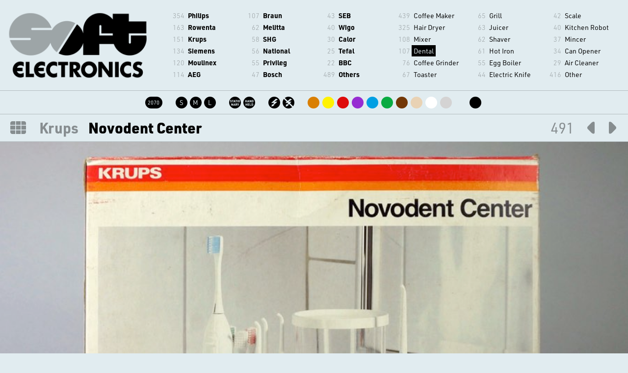

--- FILE ---
content_type: text/html; charset=UTF-8
request_url: https://soft-electronics.com/object/krups_novodent_center?subcat=dental&grid=
body_size: 4463
content:
		
<!DOCTYPE html>
<html xmlns="http://www.w3.org/1999/xhtml">
<head>
<meta http-equiv="content-type" content="text/html; charset=utf-8" />
<title>Krups Novodent Center 491 (early 1980s)  - Soft Electronics</title>
<meta name="description" content="KRUPS 491 " />
<meta name="keywords" content="" />

<link rel="apple-touch-icon-precomposed" sizes="57x57" href="../images/icon/apple-touch-icon-57x57.png" />
<link rel="apple-touch-icon-precomposed" sizes="114x114" href="../images/icon/apple-touch-icon-114x114.png" />
<link rel="apple-touch-icon-precomposed" sizes="72x72" href="../images/icon/apple-touch-icon-72x72.png" />
<link rel="apple-touch-icon-precomposed" sizes="144x144" href="../images/icon/apple-touch-icon-144x144.png" />
<link rel="apple-touch-icon-precomposed" sizes="60x60" href="../images/icon/apple-touch-icon-60x60.png" />
<link rel="apple-touch-icon-precomposed" sizes="120x120" href="../images/icon/apple-touch-icon-120x120.png" />
<link rel="apple-touch-icon-precomposed" sizes="76x76" href="../images/icon/apple-touch-icon-76x76.png" />
<link rel="apple-touch-icon-precomposed" sizes="152x152" href="../images/icon/apple-touch-icon-152x152.png" />
<link rel="icon" type="image/png" href="../images/icon/favicon-196x196.png" sizes="196x196" />
<link rel="icon" type="image/png" href="../images/icon/favicon-96x96.png" sizes="96x96" />
<link rel="icon" type="image/png" href="../images/icon/favicon-32x32.png" sizes="32x32" />
<link rel="icon" type="image/png" href="../images/icon/favicon-16x16.png" sizes="16x16" />
<link rel="icon" type="image/png" href="../images/icon/favicon-128.png" sizes="128x128" />
<meta name="application-name" content="&nbsp;"/>
<meta name="msapplication-TileColor" content="#FFFFFF" />
<meta name="msapplication-TileImage" content="../images/icon/mstile-144x144.png" />
<meta name="msapplication-square70x70logo" content="../images/icon/mstile-70x70.png" />
<meta name="msapplication-square150x150logo" content="../images/icon/mstile-150x150.png" />
<meta name="msapplication-wide310x150logo" content="../images/icon/mstile-310x150.png" />
<meta name="msapplication-square310x310logo" content="../images/icon/mstile-310x310.png" />


<meta name="viewport" content="width=device-width, initial-scale=1">
<link rel="stylesheet" href="https://use.typekit.net/stu8goz.css">

<link rel="stylesheet" href="../css/flickity.css">
<link rel="stylesheet" type="text/css" href="../css/001_2021.css" media="screen,projection" />


<script type="text/javascript" src="../js/jquery-1.8.3.min.js"></script>
<script type="text/javascript" src="../js/flickity.pkgd.min.js"></script>

<script type="text/javascript">
//<![CDATA[

$(function() {
    show_reset();   
})

function show_reset(){
  	$('#navboxmobile').hide()
  	$('#filterboxmobile').hide()
}   

function getval(sel){
  	if (sel=='menu'){
  		$('#filterboxmobile').hide()
  		$('#navboxmobile').show()
  	}else if (sel=='filter'){
  		$('#filterboxmobile').show()
  		$('#navboxmobile').hide()
  	}else if (sel=='close'){
  		$('#filterboxmobile').hide()
  		$('#navboxmobile').hide()
  	} 	
}   


$(function() {

$('.main-carousel').flickity({
  // options
  wrapAround: false,
  accessibility: false,
  bgLazyLoad: true,
  contain: true,
  groupCells: true,
  cellAlign: 'center',
  imagesLoaded: true,
  autoPlay: false,
  prevNextButtons: false
});

});


$(function() {
    $(document).keyup(function (event) {
        if (event.keyCode == 37) {
        // Links
        //$("#ausgabe").html("<strong>LINKS</strong>");
        window.location = "../object/krups_novodent_accu_t?subcat=dental&grid=&start=&sort=";
      } else if (event.keyCode == 39) {
        // Rechts
        //$("#ausgabe").html("<strong>RECHTS</strong>");
        window.location = "../object/krups_novodent_pharma_jet?subcat=dental&grid=&start=&sort=";
      }
    });
});

//]]>
</script>
<style type="text/css" media="screen">

.container{clear:both;height:170px;}

.topintro {
  margin-top: 10px;
}

.main-carousel {
	width: 100%;
	margin-bottom: 20px;
}

.carousel {
  background: #fff;
  color: #fff;
}

.carousel-cell {
  width: 100%; /* full width */
  height: auto;
  /* center images in cells with flexbox */
  display: flex;
}
.carousel-cell img {
  display: block;
  min-width: 100%;
}
.flickity-page-dots {
  bottom: -40px;
}

.flickity-page-dots .dot {
    width: 20px;
    height: 20px;
    /*background: rgba(197,66,66,1);*/
    background: rgba(0,0,0,1);
}
.flickity-button{
	background-color: rgba(0,0,0,1);
}
.flickity-button-icon {
    fill: rgba(216,207,178,1);
}

@media screen and (max-width: 1000px) {

.main-carousel {
	margin-bottom: 20px;
}

.jcarousel-pagination{
	left: 43%;	
}

}

@media screen and (max-width: 800px) {

.container{clear:both;height:110px;}


.main-carousel {
	margin-top: 0px;
	margin-bottom: 0px;
}
.flickity-page-dots .dot {
    width: 13px;
    height: 13px;
    /*background: rgba(197,66,66,1);*/
    background: rgba(0,0,0,1);
}

.flickity-page-dots {
  bottom: -35px;
}

.totaltitle {
	margin-bottom: 0px;
}

}


</style>

</head>
<body>
<div class="listmobile">
	
	<div class="boxmobile headr" onclick="location.href='../home/';" style="cursor: pointer;"></div>
	<div class="boxmobile" id="boxmobile">
		<div class="subcatmobile">
			<div class="navmobile filternav" id="navmobilefilternav" onclick="getval('filter')">Filter</div>
		</div>
		<div class="companymobile">
			<div class="navmobile menunav" id="navmobilemenunav" onclick="getval('menu')">Menu</div>
		</div>
	</div>

	<div class="navboxmobile" id="navboxmobile">
		<div class="subcatmobile">
		<div class="navmobile filter" id="navmobilefilter" onclick="getval('filter')">Filter</div>
		<div class="buffer20"></div>
			<span class="subcatsnrs">439</span> <a href="../objects/?subcat=coffee+maker&grid=" class="">Coffee Maker</a><br>
<span class="subcatsnrs">325</span> <a href="../objects/?subcat=hair+dryer&grid=" class="">Hair Dryer</a><br>
<span class="subcatsnrs">108</span> <a href="../objects/?subcat=mixer&grid=" class="">Mixer</a><br>
<span class="subcatsnrs">107</span> <a href="../objects/?subcat=dental&grid=" class="on">Dental</a><br>
<span class="subcatsnrs">76</span> <a href="../objects/?subcat=coffee+grinder&grid=" class="">Coffee Grinder</a><br>
<span class="subcatsnrs">67</span> <a href="../objects/?subcat=toaster&grid=" class="">Toaster</a><br>
<span class="subcatsnrs">65</span> <a href="../objects/?subcat=grill&grid=" class="">Grill</a><br>
<span class="subcatsnrs">63</span> <a href="../objects/?subcat=juicer&grid=" class="">Juicer</a><br>
<span class="subcatsnrs">62</span> <a href="../objects/?subcat=shaver&grid=" class="">Shaver</a><br>
<span class="subcatsnrs">61</span> <a href="../objects/?subcat=hot+iron&grid=" class="">Hot Iron</a><br>
<span class="subcatsnrs">55</span> <a href="../objects/?subcat=egg+boiler&grid=" class="">Egg Boiler</a><br>
<span class="subcatsnrs">44</span> <a href="../objects/?subcat=electric+knife&grid=" class="">Electric Knife</a><br>
<span class="subcatsnrs">42</span> <a href="../objects/?subcat=scale&grid=" class="">Scale</a><br>
<span class="subcatsnrs">40</span> <a href="../objects/?subcat=kitchen+robot&grid=" class="">Kitchen Robot</a><br>
<span class="subcatsnrs">37</span> <a href="../objects/?subcat=mincer&grid=" class="">Mincer</a><br>
<span class="subcatsnrs">34</span> <a href="../objects/?subcat=can+opener&grid=" class="">Can Opener</a><br>
<span class="subcatsnrs">29</span> <a href="../objects/?subcat=air+cleaner&grid=" class="">Air Cleaner</a><br>
<span class="subcatsnrs">416</span> <a href="../objects/?subcat=other&grid=" class="">Other</a><br>
		</div>
		<div class="companymobile">
			<div class="navmobile menu" id="navmobilemenu" onclick="getval('close')">Menu</div>
			<div class="buffer20"></div>
			<span class="companiesnrs">354</span> <a href="../objects/?company=Philips&grid=" class="">Philips</a><br>
<span class="companiesnrs">163</span> <a href="../objects/?company=Rowenta&grid=" class="">Rowenta</a><br>
<span class="companiesnrs">151</span> <a href="../objects/?company=Krups&grid=" class="">Krups</a><br>
<span class="companiesnrs">134</span> <a href="../objects/?company=Siemens&grid=" class="">Siemens</a><br>
<span class="companiesnrs">120</span> <a href="../objects/?company=Moulinex&grid=" class="">Moulinex</a><br>
<span class="companiesnrs">114</span> <a href="../objects/?company=AEG&grid=" class="">AEG</a><br>
<span class="companiesnrs">107</span> <a href="../objects/?company=Braun&grid=" class="">Braun</a><br>
<span class="companiesnrs">62</span> <a href="../objects/?company=Melitta&grid=" class="">Melitta</a><br>
<span class="companiesnrs">58</span> <a href="../objects/?company=SHG&grid=" class="">SHG</a><br>
<span class="companiesnrs">56</span> <a href="../objects/?company=National&grid=" class="">National</a><br>
<span class="companiesnrs">55</span> <a href="../objects/?company=Privileg&grid=" class="">Privileg</a><br>
<span class="companiesnrs">47</span> <a href="../objects/?company=Bosch&grid=" class="">Bosch</a><br>
<span class="companiesnrs">43</span> <a href="../objects/?company=SEB&grid=" class="">SEB</a><br>
<span class="companiesnrs">40</span> <a href="../objects/?company=Wigo&grid=" class="">Wigo</a><br>
<span class="companiesnrs">30</span> <a href="../objects/?company=Calor&grid=" class="">Calor</a><br>
<span class="companiesnrs">25</span> <a href="../objects/?company=Tefal&grid=" class="">Tefal</a><br>
<span class="companiesnrs">22</span> <a href="../objects/?company=BBC&grid=" class="">BBC</a><br>
<span class="companiesnrs">489</span> <a href="../objects/?company=Others&grid=" class="">Others</a><br>
		</div>
	<div class="navbottompanel" id="navmobilebottom" onclick="getval('close')"></div>
	</div>
	
	<div class="filterboxmobile" id="filterboxmobile">
		<div class="subcatmobile">
			<div class="filtermobile filter" id="filtermobilefilter" onclick="getval('close')">Filter</div>
		</div>
		<div class="companymobile">
			<div class="filtermobile menu" id="filtermobilemenu" onclick="getval('menu')">Menu</div>
		</div>
		<div class="buffer10"></div>
		<div class="filterboxmobilebox">
			<a href="../objects/"><span class="totalsbttn" style="width:35px;">2070</span></a>			<span class="bttnspacer">&nbsp;</span>
			<a href="../objects/?size=S&grid="><span class="sizebttn S">S</span></a>
<a href="../objects/?size=M&grid="><span class="sizebttn M">M</span></a>
<a href="../objects/?size=L&grid="><span class="sizebttn L">L</span></a>
			<span class="bttnspacer">&nbsp;</span>
			<a href="../objects/?operation=stationary&grid="><span class="operationbttn stationary">stationary</span></a>
<a href="../objects/?operation=handheld&grid="><span class="operationbttn handheld">handheld</span></a>
			<span class="bttnspacer">&nbsp;</span>
			<a href="../objects/?power=yes&grid="><span class="powerbttn yes">yes</span></a>
<a href="../objects/?power=no&grid="><span class="powerbttn no">no</span></a>
			<div class="buffer10"></div>
			<div class="buffer10"></div>
			<a href="../objects/?color=orange&grid="><span class="colorbttn orange"></span></a>
<a href="../objects/?color=yellow&grid="><span class="colorbttn yellow"></span></a>
<a href="../objects/?color=red&grid="><span class="colorbttn red"></span></a>
<a href="../objects/?color=purple&grid="><span class="colorbttn purple"></span></a>
<a href="../objects/?color=blue&grid="><span class="colorbttn blue"></span></a>
<a href="../objects/?color=green&grid="><span class="colorbttn green"></span></a>
<a href="../objects/?color=brown&grid="><span class="colorbttn brown"></span></a>
<a href="../objects/?color=beige&grid="><span class="colorbttn beige"></span></a>
<a href="../objects/?color=white&grid="><span class="colorbttn white"></span></a>
<a href="../objects/?color=silver&grid="><span class="colorbttn silver"></span></a>
<a href="../objects/?color=gold&grid="><span class="colorbttn gold"></span></a>
<a href="../objects/?color=black&grid="><span class="colorbttn black"></span></a>
		</div>
	<div class="navbottompanel" id="navmobilebottom" onclick="getval('close')"></div>
	</div>
	
</div>


<div class="buffer20"></div>
<div class="list">
	<div class="navbox headr" onclick="location.href='../home/';" style="cursor: pointer;"></div>
	<div class="navbox">
		<ul class="companies"><li><span class="companiesnrs">354</span> <a href="../objects/?company=Philips&grid=" class="">Philips</a></li>
<li><span class="companiesnrs">163</span> <a href="../objects/?company=Rowenta&grid=" class="">Rowenta</a></li>
<li><span class="companiesnrs">151</span> <a href="../objects/?company=Krups&grid=" class="">Krups</a></li>
<li><span class="companiesnrs">134</span> <a href="../objects/?company=Siemens&grid=" class="">Siemens</a></li>
<li><span class="companiesnrs">120</span> <a href="../objects/?company=Moulinex&grid=" class="">Moulinex</a></li>
<li><span class="companiesnrs">114</span> <a href="../objects/?company=AEG&grid=" class="">AEG</a></li>
</ul><ul class="companies"><li><span class="companiesnrs">107</span> <a href="../objects/?company=Braun&grid=" class="">Braun</a></li>
<li><span class="companiesnrs">62</span> <a href="../objects/?company=Melitta&grid=" class="">Melitta</a></li>
<li><span class="companiesnrs">58</span> <a href="../objects/?company=SHG&grid=" class="">SHG</a></li>
<li><span class="companiesnrs">56</span> <a href="../objects/?company=National&grid=" class="">National</a></li>
<li><span class="companiesnrs">55</span> <a href="../objects/?company=Privileg&grid=" class="">Privileg</a></li>
<li><span class="companiesnrs">47</span> <a href="../objects/?company=Bosch&grid=" class="">Bosch</a></li>
</ul><ul class="companies"><li><span class="companiesnrs">43</span> <a href="../objects/?company=SEB&grid=" class="">SEB</a></li>
<li><span class="companiesnrs">40</span> <a href="../objects/?company=Wigo&grid=" class="">Wigo</a></li>
<li><span class="companiesnrs">30</span> <a href="../objects/?company=Calor&grid=" class="">Calor</a></li>
<li><span class="companiesnrs">25</span> <a href="../objects/?company=Tefal&grid=" class="">Tefal</a></li>
<li><span class="companiesnrs">22</span> <a href="../objects/?company=BBC&grid=" class="">BBC</a></li>
<li><span class="companiesnrs">489</span> <a href="../objects/?company=Others&grid=" class="">Others</a></li>
</ul>		<ul class="subcats"><li><span class="subcatsnrs">439</span> <a href="../objects/?subcat=coffee+maker&grid=" class="">Coffee Maker</a></li>
<li><span class="subcatsnrs">325</span> <a href="../objects/?subcat=hair+dryer&grid=" class="">Hair Dryer</a></li>
<li><span class="subcatsnrs">108</span> <a href="../objects/?subcat=mixer&grid=" class="">Mixer</a></li>
<li><span class="subcatsnrs">107</span> <a href="../objects/?subcat=dental&grid=" class="on">Dental</a></li>
<li><span class="subcatsnrs">76</span> <a href="../objects/?subcat=coffee+grinder&grid=" class="">Coffee Grinder</a></li>
<li><span class="subcatsnrs">67</span> <a href="../objects/?subcat=toaster&grid=" class="">Toaster</a></li>
</ul><ul class="subcats"><li><span class="subcatsnrs">65</span> <a href="../objects/?subcat=grill&grid=" class="">Grill</a></li>
<li><span class="subcatsnrs">63</span> <a href="../objects/?subcat=juicer&grid=" class="">Juicer</a></li>
<li><span class="subcatsnrs">62</span> <a href="../objects/?subcat=shaver&grid=" class="">Shaver</a></li>
<li><span class="subcatsnrs">61</span> <a href="../objects/?subcat=hot+iron&grid=" class="">Hot Iron</a></li>
<li><span class="subcatsnrs">55</span> <a href="../objects/?subcat=egg+boiler&grid=" class="">Egg Boiler</a></li>
<li><span class="subcatsnrs">44</span> <a href="../objects/?subcat=electric+knife&grid=" class="">Electric Knife</a></li>
</ul><ul class="subcats"><li><span class="subcatsnrs">42</span> <a href="../objects/?subcat=scale&grid=" class="">Scale</a></li>
<li><span class="subcatsnrs">40</span> <a href="../objects/?subcat=kitchen+robot&grid=" class="">Kitchen Robot</a></li>
<li><span class="subcatsnrs">37</span> <a href="../objects/?subcat=mincer&grid=" class="">Mincer</a></li>
<li><span class="subcatsnrs">34</span> <a href="../objects/?subcat=can+opener&grid=" class="">Can Opener</a></li>
<li><span class="subcatsnrs">29</span> <a href="../objects/?subcat=air+cleaner&grid=" class="">Air Cleaner</a></li>
<li><span class="subcatsnrs">416</span> <a href="../objects/?subcat=other&grid=" class="">Other</a></li>
</ul>	</div>	
	<div class="buffer20"></div>
	<div class="navbox seloptions">
		<a href="../objects/"><span class="totalsbttn" style="width:35px;">2070</span></a>		<span class="bttnspacer"></span>
		<a href="../objects/?size=S&grid="><span class="sizebttn S">S</span></a>
<a href="../objects/?size=M&grid="><span class="sizebttn M">M</span></a>
<a href="../objects/?size=L&grid="><span class="sizebttn L">L</span></a>
		<span class="bttnspacer"></span>
		<a href="../objects/?operation=stationary&grid="><span class="operationbttn stationary">stationary</span></a>
<a href="../objects/?operation=handheld&grid="><span class="operationbttn handheld">handheld</span></a>
		<span class="bttnspacer"></span>
		<a href="../objects/?power=yes&grid="><span class="powerbttn yes">yes</span></a>
<a href="../objects/?power=no&grid="><span class="powerbttn no">no</span></a>
		<span class="bttnspacer"></span>
		<a href="../objects/?color=orange&grid="><span class="colorbttn orange"></span></a>
<a href="../objects/?color=yellow&grid="><span class="colorbttn yellow"></span></a>
<a href="../objects/?color=red&grid="><span class="colorbttn red"></span></a>
<a href="../objects/?color=purple&grid="><span class="colorbttn purple"></span></a>
<a href="../objects/?color=blue&grid="><span class="colorbttn blue"></span></a>
<a href="../objects/?color=green&grid="><span class="colorbttn green"></span></a>
<a href="../objects/?color=brown&grid="><span class="colorbttn brown"></span></a>
<a href="../objects/?color=beige&grid="><span class="colorbttn beige"></span></a>
<a href="../objects/?color=white&grid="><span class="colorbttn white"></span></a>
<a href="../objects/?color=silver&grid="><span class="colorbttn silver"></span></a>
<a href="../objects/?color=gold&grid="><span class="colorbttn gold"></span></a>
<a href="../objects/?color=black&grid="><span class="colorbttn black"></span></a>
	</div>	
	<div class="wrap"></div>
</div>  
   

<div class="buffer5"></div>

				
<div class="totaltitle">
	<a href="../object/krups_novodent_pharma_jet?subcat=dental&grid=&start=&sort=" class="itemnextbttn">&#8594;</a><a href="../object/krups_novodent_accu_t?subcat=dental&grid=&start=&sort=" class="itemprevbttn">&#8592;</a>	<!--<a href="../objects/??subcat=dental&grid=&start=" class="itemmenubttn"></a>-->

	<a href="../objects/?subcat=dental" class="itemmenubttn"></a>

	<span class="company"><a href="../objects/?company=Krups&grid=">Krups</a></span>
	<span class="itemtitle">Novodent Center</span>  
	<span class="modelnr">491</span>
	<div class="wrap"></div>
</div>
	

<div class="main-carousel">
	<div class="carousel-cell"><img src="../objects/pic/900/krups_novodent_center_box_1.jpg" alt="" /></div><div class="carousel-cell"><img src="../objects/pic/900/krups_novodent_center_box_2.jpg" alt="Novodent Center - Krups 2" /></div><div class="carousel-cell"><img src="../objects/pic/900/krups_novodent_center_box_3.jpg" alt="Novodent Center - Krups 3" /></div><div class="carousel-cell"><img src="../objects/pic/900/krups_novodent_center_box_4.jpg" alt="Novodent Center - Krups 4" /></div></div>

<div class="buffer40"></div>



			<table>
			
			<tr>
				<td class="spec">Company</td>
				<td class="spec-value"><a href="../objects/?company=Krups&grid=">Krups</a></td>
				<td class="spec">Type</td>
				<td class="spec-value"><a href="../objects/?type=dental center&grid=">Dental Center</a></td>




			</tr>
			<tr>
				<td class="spec">Title</td>
				<td class="spec-value">Novodent Center</td>
				<td class="spec">Power</td>
								<td class="spec-value"><a href="../objects/?power=cordless&grid=">cordless</a></td>
			</tr>
			<tr>
				<td class="spec">Model nr.</td>
				<td class="spec-value">491</td>
							<td class="spec">Operation</td>
				<td class="spec-value"><a href="../objects/?operation=handheld&grid=">handheld</a></td>
						</tr>
			<tr>
										<td class="spec">Made in</td>
				<td class="spec-value">
				<a href="../objects/?country=Switzerland&grid=">Switzerland</a></td>
													<td class="spec">Size</td>
				<td class="spec-value"><a href="../objects/?size=S&grid=">S</a></td>
						</tr>
			<tr>
							<td class="spec">Year</td>
				<td class="spec-value">
					<a href="../objects/?year=early 1980s&grid=">early 1980s</a></td>
										<td class="spec">Color</td>
				<td class="spec-value">
					
					<a href="../objects/?color=white&grid="><span class="coloricon white"></span></a>				</td>
						</tr>
									<tr>
				<td class="spec">Available</td>
				<td class="spec-value dimmed">SOLD OUT</td>
				<td class="spec">Price</td>
				<td class="spec-value dimmed"><a href="../contact/?option=offer&item=krups_novodent_center&grid=">On request</a></td>
			</tr>
			</table>
<div class="buffer20"></div>
<div class="navcomment">Navigate to next and previous page with arrow keys &nbsp;← &nbsp;→</div>

<div class="buffer20"></div>
<div class="footer">
	<span class="footertxt right"><a href="https://www.instagram.com/soft_electronics/" target="_blank">Instagram</a> &nbsp; <a href="../contact/?option=question&item=krups_novodent_center&grid=">Contact</a> &nbsp; <a href="../legal/?grid=">Legal notice</a></span>
	<span class="footertxt">© 2026  Soft Electronics. All rights reserved.</span>
</div>
 
 
<!-- Google tag (gtag.js) -->
<script async src="https://www.googletagmanager.com/gtag/js?id=G-BVFYQHJPEN"></script>
<script>
  window.dataLayer = window.dataLayer || [];
  function gtag(){dataLayer.push(arguments);}
  gtag('js', new Date());

  gtag('config', 'G-BVFYQHJPEN');
</script>
</body>
</html>

--- FILE ---
content_type: text/css
request_url: https://soft-electronics.com/css/001_2021.css
body_size: 22289
content:
/* basic */
* { box-sizing: border-box; }

body{
	font-family: "urw-din", sans-serif;
	font-size: 12px;
	line-height: 15px;
	margin:0px;
	padding:0px;
	text-align: left;
	color: rgba(0,0,0,1);
	/* background:rgba(225,236,240,1);*/
	background:rgba(225,236,240,1);
	background-repeat: no-repeat;
    background-position: center center;
    background-size: cover;
	background-attachment: fixed;
}

a:link, a:visited { 
	text-decoration: none;
	color: rgba(0,0,0,0.5);
}
a:hover { 
	text-decoration: none;
	color: rgba(0,0,0,1);
}
a img {
	border: none;
}

.wrap, .buffer, .buffer5, .buffer10, .buffer20, .buffer25, .buffer40, .buffer50, .buffer75{
	clear:both;
}

.buffer{height: 3px;}
.buffer5{height: 5px;}
.buffer10{height: 10px;}
.buffer20{height: 20px;}
.buffer25{height: 25px;}
.buffer40{height: 40px;}
.buffer50{height: 50px;}

.grid {
max-width:1800px;
position:relative;
}

/* clearfix */
.grid:after {
  content: '';
  display: block;
  clear: both;
}

.grid-sizer,
.grid-item  { width: 33.33%;float: left;text-align: left;}
.grid-item--width2 { width: 40%; }
.grid-item img {
  display: block;
  max-width: 94%;
  margin: 0% 3% 0% 3%;
}




.list{
  display: visible;
}
.listmobile{
  display: none;
}



.footer{
	margin:auto;
	width: 100%;
	margin-top:10px;
	margin-bottom:20px;
	color:rgba(0,0,0,0.4);
	text-align: left;
}
.footer .footertxt{
	margin-left:10px;
}
.footer .footertxt.right{
	float:right;
	margin-right:10px;
}

h3.obj_title,h3.obj_company,h3.obj_modelnr,h3.obj_type{
	margin:3px 0px;
	padding:0;
	color:rgba(0,0,0,1);
	font-weight: normal;
	
}
h3.obj_company{
	font-size: 1.2em;
	float:left;
	font-weight: 400;
}
h3.obj_title{
	font-size: 1.5em;
	line-height: 1.1em;
	float:left;
	clear:both;
	font-weight: 700;
	margin:0px 0px 2px 0px;
}
h3.obj_modelnr{
	font-size: 1.1em;
	float:right;
	color:rgba(0,0,0,0.3);
}
h3.obj_type{
	font-size: 1em;
	float:left;	
	color:rgba(0,0,0,0.5);
	margin:0px 0px 3px 0px ;
}


.post{
}

/* start mobile menu */

.boxmobile, .navboxmobile, .filterboxmobile{
	background: rgba(0,0,0,0.8);
	position: absolute;
	top: 0;
	left: 0;
	text-align: left;
	width: 100%;
	z-index: 9;	
	padding-top: 0px;
	padding-left: 10px;
	padding-right: 10px;
	padding-bottom: 50px;
}
.navmobile.menunav, .navmobile.filternav, .navmobile.menu, .navmobile.filter, .filtermobile.menu, .filtermobile.filter {
	background: url(../images/menu/bttn_hamburger_m.png) no-repeat 47px;
	background-size: contain;
	padding-left: 0px;
	padding-right: 80px;
	line-height: 30px;
	font-size: 15px;
	color: rgba(225,236,240,1);
	text-transform: uppercase;
	width: 40px;	
	height: 30px;	
	clear: all;
	cursor:pointer;
	font-weight: 400;
	margin-top: 10px;
	margin-bottom: 10px;
	float: right;
}
.navmobile.menunav, .navmobile.filternav {
	color: rgba(0,0,0,1);
}
.boxmobile{
	background: none;
	padding-bottom: 0px;
	z-index: 1;	
	height: 50px;
	display: block;
}
.navmobile.filter, .filtermobile.filter {
	background: url(../images/menu/bttn_filter_m.png) no-repeat 0px;
	background-size: contain;
	padding-left: 38px;
	padding-right: 0px;
	opacity: 0.5;
	float: left;
}
.filtermobile.filter {
	opacity: 1;
}
.filtermobile.menu {
	opacity: 0.5;
}

.navmobile.menunav, .filtermobile.menunav {
	background: url(../images/menu/bttn_hamburger.png) no-repeat 47px;
	background-size: contain;
	padding-right: 80px;
	opacity: 0.4;
	float: right;
}

.navmobile.filternav, .filtermobile.filternav {
	background: url(../images/menu/bttn_filter.png) no-repeat 0px;
	background-size: contain;
	padding-left: 38px;
	padding-right: 0px;
	opacity: 0.4;
	float: left;
}

.navmobile.menunav:hover,.navmobile.filternav:hover, .navmobile.filter:hover, .filtermobile.filter:hover, .navmobile.menu:hover, .filtermobile.menu:hover{
	opacity: 1;
}

.filterboxmobilebox{
	padding-left: 20px;
}

.navbottompanel {
	cursor:pointer;
	background: url(../images/menu/bottompanel.png) no-repeat center;
	background-size: contain;
	float: none;
	position: absolute;
	bottom: 7px;
	opacity: 0.4;
	width: 100%;
	height: 24px;
}
.navbottompanel:hover{
	opacity: 1;
}

.companymobile{
	position: relative;
	float: right;	
	line-height: 24px;
	font-size: 16px;
	font-weight: 900;
	width: 40%;
}
.subcatmobile{
	position: relative;
	float: left;
	line-height: 24px;
	font-size: 16px;
	opacity: 1;
	font-weight: 100;
}


.navboxmobile a:link, .navboxmobile a:visited { 
	display: inline-block;
	float:none;
	color: rgba(225,236,240,1);
}
.navboxmobile a:link.on, .navboxmobile a:visited.on, .navboxmobile a:hover { 
	background: rgba(216,207,178,1);
	color: rgba(0,0,0,1);
}
.navboxmobile .subcatmobile a:link, .navboxmobile .subcatmobile a:visited { 
	color: rgba(216,207,178,0.8);
}
.navboxmobile .subcatmobile a:link.on, .navboxmobile .subcatmobile a:visited.on, .navboxmobile .subcatmobile a:hover { 
	background: rgba(216,207,178,0.8);
	color: rgba(0,0,0,1);
}


.boxmobile.headr {
	width: 100%;
	height: 85px;
	float: left;
	background: url("../images/logo_640.png") center top no-repeat;
	background-size: contain;
	margin: 25px 0px 0px 0px;
}

/* end mobile menu */



.box-infos{
	margin:1% 3% 2% 3%;
    display: block;
    clear: both;
}

.txtuppercase{
	font-size: 14px;
}
.totalcount, .totaltitle {
	font-size: 26px;
	line-height: 35px;
	color: rgba(0,0,0,0.4);
	padding-bottom: 8px;
	border-top: 1px solid rgba(0,0,0,0.2);
	border-bottom: 1px solid rgba(0,0,0,0.2);
	text-align: center;
	font-weight: 400;
}

.totaltitle {
	font-size: 30px;
	color: rgba(0,0,0,0.4);
	text-align: left;
	padding-bottom: 0px;
}

.itemtitle{
	color: rgba(0,0,0,1);
	margin-top: 10px;
	margin-left: 10px;
	margin-right: 10px;
	float:left;
	font-weight: 900;
}

.company{
	float:left;
	margin-top: 10px;
	margin-left: 20px;
	margin-right: 10px;
	font-weight: 700;
}
.modelnr{
	margin-top: 10px;
	float:right;
	margin-right: 20px;
}
.totaltitle a  {
	color: rgba(0,0,0,0.4);
}
.totaltitle a:hover  {
	color: rgba(0,0,0,1)
}

.totalcountnr, .totalcountnrall{
	float: left;
	display: inline-block;
	margin-top: 10px;
	margin-right: 0px;
	margin-left: 10px;
	color: rgba(0,0,0,1);
	font-weight: 900;
}
.totalcountnrall{
	color: rgba(0,0,0,0.4);
}
.resultscnttext{
	color: rgba(0,0,0,0.4);
	margin-left: 10px;
}



.pagination{
    float:none;
	display: inline-block;
    padding-left: 12px;
	margin-top: 12px;
}
.paginate {
    float:left;
    margin-top: 1px;
	line-height: 24px;
}

.paginate a {
    text-decoration: none;
	font-size: 14px;
    float: left;
    padding: 2px 10px 0px 10px;
    margin-right: 2px;
    color: rgba(0,0,0,0.5);
	background: rgba(0,0,0,0.1);
	-webkit-border-radius:  3px 3px;
   	-moz-border-radius:  3px/3px;
    border-radius:  3px/3px;
}

.paginate a.active, .paginate a.on, .paginate a:hover:not(.active) {
	background: rgba(0,0,0,1);
    color: rgba(225,236,240,1);
}


.totalcountSortOptions{
    float:none;
	display: inline-block;
	margin-top: 11px;
	font-size: 12px;
   text-transform: uppercase;
}
.totalcountSortOptions a:link, .totalcountSortOptions a:visited { 
	background: rgba(0,0,0,.1);
	text-decoration: none;
	color: rgba(0,0,0,0.4);
    padding: 2px 5px;
    margin-right: 1px;
 	font-weight: 700;
}
.totalcountSortOptions a:hover, .totalcountSortOptions a.on { 
	background: rgba(0,0,0,1);
	text-decoration: none;
	color: rgba(225,236,240,1);
}


.list a:link, .list a:visited { 
	text-decoration: none;
	color: rgba(0,0,0,1);
}




.navbox.headr {
	width: 27%;
	height: 144px;
	float: left;
	background: url("../images/logo_640.png") left 20% top no-repeat;
	background-size: contain;
}

.navbox ul {
	width: 12%;
	float: left;
	list-style-type: none;
	margin: 0;
	padding: 0;
	font-size: 12px;
	line-height: 21px;
} 

.companiesnrs, .subcatsnrs { 
	color: rgba(0,0,0,0.3);
	font-weight: 100;
	width: 25px;
	text-align: right;
	display: inline-block;
}





.companies a:link, .companies a:visited { 
	color: rgba(0,0,0,1);
	font-weight: 700;
	padding: 2px 4px;
}
.companies a:last-of-type { 
}

.subcats a:link, .subcats a:visited { 
	padding: 2px 4px;
}
.subcats a:last-of-type { 
}


.sizebttn, .totalsbttn {
	font-size: 13px;
	line-height: 24px;
	width: 24px;
	height: 24px;
	background: rgba(0,0,0,1);
	-webkit-border-radius:  12px 12px;
   	-moz-border-radius:  12px/12px;
    border-radius:  12px/12px;
	float: left;
	display: inline;
	margin-top: 7px;
	margin-right: 3px;
	color: rgba(225,236,240,1);
	text-align: center;
}
.totalsbttn {
	font-size: 11px;
	line-height: 23px;
}


.companies a:link.on, .companies a:visited.on, .subcats a:link.on, .subcats a:visited.on {
	color: rgba(225,236,240,1);
	background: rgba(0,0,0,1);
}
.companies a:hover, .subcats a:hover {
	color: rgba(225,236,240,1);
	background: rgba(0,0,0,1);
}

.sizebttn:hover, .totalsbttn:hover, .sizebttn.on, .totalsbttn.on {
	background: rgba(0,0,0,0.5);
}




.seloptions{
	text-align: center;
	border-top: 1px solid rgba(0,0,0,0.2);
}
.seloptions a:link, .seloptions a:visited { 
	padding:  3px 0px;
	display: inline-block;
	float:none;
	border-left: 0;
}







.colorbttn  {
	width: 24px;
	height: 24px;
	background: rgba(0,0,0,1);
	-webkit-border-radius:  12px 12px;
   	-moz-border-radius:  12px/12px;
    border-radius:  12px/12px;
	float: left;
	display: inline;
	margin-top: 9px;
	margin-right: 4px;
	opacity: 1;
}
.colorbttn.on, .colorbttn:hover {
	border: 2px solid #000;
}


.operationbttn  {
	text-indent: -9999px;
	font-size: 0em;
	background: url(../images/filter/bttn_filter_stationary.png) no-repeat top center;
	background-size: contain;
	line-height: 24px;
	width: 24px;
	height: 24px;
	-webkit-border-radius:  12px 12px;
   	-moz-border-radius:  12px/12px;
    border-radius:  12px/12px;
	float: left;
	display: inline;
	margin-top: 7px;
	margin-right: 3px;
	opacity:1;
}
.operationbttn.handheld  {
	background: url(../images/filter/bttn_filter_handheld.png) no-repeat top center;
	background-size: contain;
}
.operationbttn.on, .operationbttn.handheld.on  {
	opacity:0.5;
}
.operationbttn:hover {
	opacity:0.5;
}

.bttnspacer  {
	width: 20px;
	line-height: 24px;
	float: none;
	display: inline-block;
}

.powerbttn, .nopowerbttn {
	text-indent: -9999px;
	font-size: 0em;
	background: url(../images/filter/bttn_filter_power.png) no-repeat top center;
	background-size: contain;
	line-height: 24px;
	width: 24px;
	height: 24px;
	-webkit-border-radius:  12px 12px;
   	-moz-border-radius:  12px/12px;
    border-radius:  12px/12px;
	float: left;
	display: inline;
	margin-top: 7px;
	margin-right: 3px;
	opacity:1;
}
.nopowerbttn {  
	background: url(../images/filter/bttn_filter_nopower.png) no-repeat top center;
	background-size: contain;
}
.powerbttn.on, .nopowerbttn.on {
	opacity:0.5;
}
.powerbttn:hover {
	opacity:0.5;
}

.powerbttn.no  {
	background: url(../images/filter/bttn_filter_nopower.png) no-repeat top center;
	background-size: contain;
}
.powerbttn.no.on  {
	opacity:0.5;
}
.powerbttn.no:hover {
	opacity:0.5;
}



.coloricon  {
	line-height: 50px;
	width: 24px;
	height: 24px;
	background: rgba(255,255,255,1);
	-webkit-border-radius:  12px 12px;
   	-moz-border-radius:  12px/12px;
    border-radius:  12px/12px;
	display: block;
	float: left;
	margin-top: 7px;
	margin-right: 3px;
}

.coloricon.orange, .colorbttn.orange  {
	background: rgba(217,127,2,1);
}
.coloricon.brown, .colorbttn.brown {
	background: rgba(115, 56, 7, 1);
}
.coloricon.beige, .colorbttn.beige {
	background: rgba(233, 210, 180, 1);
}
.coloricon.red, .colorbttn.red {
	background: rgba(222, 11, 11, 1);
}
.coloricon.yellow, .colorbttn.yellow {
	background: rgba(255, 242, 0, 1);
}
.coloricon.purple, .colorbttn.purple {
	background: rgba(150, 44, 210, 1);
}
.coloricon.green, .colorbttn.green {
	background: rgba(9, 171, 66, 1);
}
.coloricon.blue, .colorbttn.blue {
	background: rgba(0, 159, 227, 1);
}
.coloricon.white, .colorbttn.white {
	background: rgba(255,255,255,1);
}
.coloricon.black, .colorbttn.black {
	background: rgba(0,0,0,1);
}
.coloricon.gold, .colorbttn.gold {
	background: rgba(225,236,240,1);
}
.coloricon.silver, .colorbttn.silver {
	background: rgba(212, 211, 211, 1);
}
.coloricon.gray, .colorbttn.gray {
	background: rgba(212, 211, 211, 1);
}


a.gridbttn  {
	text-indent: -9999px;
	font-size: 10px;
	width: 30px;
	height: 30px;
	padding: 0px 0px;
	float: right;
	display: inline-block;
	line-height: 45px;
	margin-right: 12px;
	margin-top: 12px;
	color: rgba(0,0,0,0.5);
}
a.gridbttn.on {
	color: rgba(0,0,0,1);
}
a.gridbttn:hover {
	color: rgba(0,0,0,0.5);
}

a.gridbttn.gridgrid {
	margin-left: 22px;
	background: url(../images/menu/bttn_menu.png) no-repeat center 0px;
	background-size: cover;
	opacity: 0.3;
}
a.gridbttn.gridgrid.on {
	opacity: 1;
}
a.gridbttn.gridgrid:hover {
	opacity: 1;
}
a.gridbttn.listlist {
	background: url(../images/menu/bttn_list.png) no-repeat center 0px;
	background-size: cover;
	opacity: 0.3;
}
a.gridbttn.listlist.on {
	opacity: 1;
}
a.gridbttn.listlist:hover {
	opacity: 1;
}

.itemprevbttn, .itemnextbttn, a:link.itemprevbttn, a:visited.itemprevbttn, a:link.itemnextbttn, a:visited.itemnextbttn, a:link.itemmenubttn, a:visited.itemmenubttn { 
	text-decoration: none;
	display: inline;
	padding: 0px;
	margin-right: 20px;
	border: 0;
	text-indent: -9999px;
	font-size: 0em;
	width: 30px;
	height: 55px;
	float: right;
}

a:link.itemmenubttn, a:visited.itemmenubttn { 
	background: url(../images/menu/bttn_menu.png) no-repeat 0px 0px;
	background-size: contain;
	margin-top: 12px;
	margin-right: 0px;
	margin-left: 20px;
	height: 30px;
	width: 40px;
	float:left;
	opacity: 0.4;
}
a:hover.itemmenubttn { 
	opacity: 1;
}


.itemprevbttn, .itemnextbttn { 
	background: url(../images/menu/bttn_prev.png) no-repeat top center;
	background-size: cover;
	opacity: 0.1;
	width: 30px;
	height: 55px;
}
.itemprevbttn, a:link.itemprevbttn, a:visited.itemprevbttn { 
	margin-right: 10px;
}

.itemnextbttn { 
	background: url(../images/menu/bttn_next.png) no-repeat top center;
	background-size: cover;
	opacity: 0.1;
	width: 30px;
	height: 55px;
}

a:link.itemprevbttn, a:visited.itemprevbttn { 
	opacity: 0.4;
}
a:link.itemnextbttn, a:visited.itemnextbttn { 
	opacity: 0.4;
}

a:hover.itemprevbttn { 
	opacity: 1;
}
a:hover.itemnextbttn { 
	opacity: 1;
}


table {
	margin: 0;
	padding: 0;
	border-collapse: collapse;
	width: 100%;
}


td.spec, td.spec-value  {
	font-size: 16px;
	text-align: left;
	line-height: 35px;
	vertical-align: top;
	border-bottom: 1px solid rgba(0,0,0,0.2);
}
td.spec {
	width: 14%;
	color: rgba(0,0,0,0.4);
	padding: 4px 0px 4px 8%;
}
td.spec-value {
	width: 20%;
	color: rgba(0,0,0,1);
	padding: 4px 0px 4px 0px;
}
td.spec-txt {
	color: rgba(0,0,0,1);
	padding: 25px 3px 3px 0px;
	font-size: 15px;
	line-height: 22px;
	border-top: 0px;
}
td.spec-value.dimmed {
	color: rgba(0,0,0,0.4);
}

td.spec-value a{
	color: rgba(0,0,0,1);
	text-decoration: underline;
}
td.spec-value a:hover{
	color: rgba(197,66,66,1);
}


.navcomment{
	margin-top:20px;
	line-height: 52px;
	color: rgba(0,0,0,0.3);
	font-size: 17px;
	text-align: center;
}

.box-item-line{
	float: none;
	display: inline-block;
	text-align: left;
	width: 100%;
	height: 66px;
	margin: 0px 0px 0px 0px;
	padding: 0px 16px;
    opacity:1;
	filter:alpha(opacity=100); /* For IE8 and earlier */
	border-bottom: 1px solid rgba(0,0,0,0.2);
}

.box-infos-line{
	width: 100%;
    margin: 0 auto;
}
.box-infos-line-left{
}
.box-infos-line-right{
}

.box-infos-line h4, .box-infos-line h3, .box-infos-line h5, .box-infos-line h6, .box-infos-line .modelnrhilite{
	float:left;
	margin-right:20px;
	margin-top: 24px;
	font-size: 15px;
	font-weight: normal;
	color: rgba(0,0,0,0.5);
}
.box-infos-line h4{
	color: rgba(0,0,0,1);
	width: 9%;
}
.box-infos-line h3{
	color: rgba(0,0,0,1);
	margin-right:20px;
	width: 20%;
}
.box-infos-line h5{
	font-size: 14px;
	margin-right:20px;
	float:right;
	width: 6%;
}
.box-infos-line h5.mdltype{
	font-size: 14px;
	margin-right:20px;
	float:right;
	width: 10%;
}
.box-infos-line h6{
	font-size: 14px;
	margin-right:20px;
	float:right;
	width: 6%;
}
.box-infos-line img{
	float:left;
	margin-right:20px;
}
.box-infos-line .coloricon{
	float:left;
	margin-top: 0px;
}


.box-infos p{
	color: #929292;
	font-size: 12px;
	line-height: 15px;
	margin: 0px;
}


@media screen and (max-width: 900px) {
	.navbox ul {
		font-size: 11px;
		line-height: 20px;
	} 
	.companiesnrs, .subcatsnrs { 
		width: 20px;
	}
}

@media screen and (min-width: 1000px) {
	.navbox ul {
		font-size: 12px;
		line-height: 22px;
	} 
	.companiesnrs, .subcatsnrs { 
		width: 25px;
	}
}

@media screen and (min-width: 1100px) {


	.grid {
	max-width:3000px;
	}
	/* clearfix */
	.grid:after {
	  content: '';
	  display: block;
	  clear: both;
	}
	.grid-sizer,
	.grid-item  { width: 25%;float: left; }
	.grid-item--width2 { width: 40%; }
	.grid-item img {
	  display: block;
	  max-width: 94%;
	  margin: 0% 3% 0% 3%;
	}

	.navbox ul {
		font-size: 14px;
		line-height: 24px;
	} 
	.companiesnrs, .subcatsnrs { 
		width: 30px;
	}

}

@media screen and (max-width: 800px) {
	
.list{
  display: none;
}
.listmobile{
    display: block;
}


	.grid {
	max-width:800px;
	}
	/* clearfix */
	.grid:after {
	  content: '';
	  display: block;
	  clear: both;
	}
	.grid-sizer,
	.grid-item  { width: 50%;float: left; }
	.grid-item--width2 { width: 40%; }
	.grid-item img {
	  display: block;
	  max-width: 94%;
	  margin: 0% 3% 0% 3%;
	}






.buffer20{
  height: 5px;
}

.footer{
	border-top: 1px solid rgba(0,0,0,0.2);
	padding-top:15px;
}
.footer .footertxt{
	margin-left:5px;
	width: 100%;
}
.footer .footertxt.right{
	float:left;
	margin-left:5px;
	margin-bottom:10px;
}

.companies a:link, .companies a:visited { 
	font-size: 13px;
	padding: 3px 5px 3px 5px;
	margin-bottom: 2px;
}

.subcats a:link, .subcats a:visited { 
	font-size: 9px;
	padding: 2px 7px 2px 7px;
	margin-bottom: 2px;
}

.companiesnrs, .subcatsnrs { 
	color: rgba(225,236,240,0.4);
	width: 30px;
	margin-right: 4px;
}


.colorbttn {
	margin-top: 2px;
	margin-right: 6px;
}
.colorbttn.on, .colorbttn:hover {
	border: 2px solid rgba(225,236,240,1);
}
.coloricon{
	width: 20px;
	height: 20px;
	line-height: 30px;
	margin-top: 0px;
}
.sizebttn, .totalsbttn {
	background: rgba(255,255,255,1);
	color: rgba(0,0,0,1);
	text-align: center;
	opacity: 0.7;
	margin-right: 8px;
}
.sizebttn:hover, .sizebttn.on, .totalsbttn:hover, .totalsbttn.on {
	background: rgba(255,255,255,1);
	color: rgba(0,0,0,1);
	opacity: 1;
}

.bttnspacer {
	width: 20px;
	line-height: 14px;
	float: left;
	display: inline-block;
}


.powerbttn, .nopowerbttn  {
	background: url(../images/filter/bttn_filter_power_m.png) no-repeat top center;
	background-size: contain;
	opacity: 0.7;
	margin-right: 6px;
}
.powerbttn.no, .nopowerbttn  {
	background: url(../images/filter/bttn_filter_nopower_m.png) no-repeat top center;
	background-size: contain;
	opacity: 0.7;
}

.operationbttn, .operationbttn.handheld  {
	background: url(../images/filter/bttn_filter_stationary_m.png) no-repeat top center;
	background-size: contain;
	opacity: 0.7;
	margin-right: 6px;
}	

.operationbttn.handheld  {
	background: url(../images/filter/bttn_filter_handheld_m.png) no-repeat top center;
	background-size: contain;
	opacity: 0.7;
}
.powerbttn:hover, .nopowerbttn:hover, .operationbttn:hover, .operationbttn.handheld:hover{
	opacity: 1;
} 
.powerbttn.on, .nopowerbttn.on, .operationbttn.on, .operationbttn.handheld.on{
	opacity: 1;
} 

h3.obj_title,h3.obj_company,h3.obj_modelnr,h3.obj_type{
	margin:0px 0px;
}
h3.obj_company{
	font-size: 0.9em;
}
h3.obj_title{
	font-size: 1.1em;
}
h3.obj_modelnr{
	font-size: 0.9em;
}
h3.obj_type{
	font-size: 0.9em;
}


table {
	margin-top: 20px;
}

td.spec, td.spec-value  {
	font-size: 13px;
	text-align: left;
	line-height: 22px;
}
td.spec {
	width: 14%;
	padding: 10px 0px 8px 10px;
}
td.spec-value {
	width: 20%;
	padding: 10px 0px 8px 0px;
}
td.spec-txt {
	padding: 14px 3px 8px 0px;
	font-size: 13px;
	line-height: 22px;
	border-top: 0px;
}

.box-infos-line-left{
}
.box-infos-line-right{
}
.mswitch{
}

.box-infos-line h4, .box-infos-line h3, .box-infos-line h5, .box-infos-line h6, .box-infos-line .modelnrhilite{
	margin-right:10px;
	margin-top: 23px;
	font-size: 12px;
}

.box-infos-line h4{
	width: 10%;
}
.box-infos-line h3{
	margin-right:10px;
	width: 30%;
}
.box-infos-line h5.mdltype{
	font-size: 11px;
	margin-right:10px;
	width: 10%;
	float:right;
}
.box-infos-line h5{
}
.box-infos-line h6{
	display:none;
}
.box-infos-line img{
	margin-right:10px;
}
.box-infos-line .coloricon{
	margin-top: 0px;
}

.box-item-line{
	padding: 0px 5px;
}

.txtuppercase{
	font-size: 12px;
}
.totalcount, .totaltitle {
	font-size: 22px;
	line-height: 26px;
	margin-bottom: 10px;
	margin-top: 110px;
	text-align: left;
}

.totaltitle {
	font-size: 26px;
	line-height: 65px;
	padding-top: 4px;
	padding-bottom: 6px;
}
.totalcountSortOptions{
	margin-left: 10px;
}

.itemtitle{
	margin-left: 0px;
	margin-right: 10px;
	float:left;
	line-height: 26px;
	margin-top: 8px;
}

.company{
	float:left;
	margin-top: 8px;
	margin-left: 0px;
	margin-right: 10px;
	line-height: 26px;
}
.modelnr{
	display:none;
	float:right;
	margin-right: 20px;
}

.totalcountnr{
	margin-right: 10px;
}
.pagination{
   padding-left: 8px;
}

a:link.itemmenubttn, a:visited.itemmenubttn { 
	margin-left: 10px;
	margin-right: 0px;
}

a:link.itemmenubttn, a:visited.itemmenubttn { 
	margin-right: 10px;
	width: 30px;
	height: 55px;
	margin-top: 4px;
	margin-bottom: 4px;
}
.itemprevbttn, .itemnextbttn { 
	background: url(../images/menu/bttn_prev.png) no-repeat;
	background-size: cover;
	
}
a:link.itemmenubttn, a:visited.itemmenubttn { 
	margin-top: 5px;
	margin-right: 5px;
	margin-left: 10px;
	height: 30px;
	width: 40px;
}





.itemprevbttn, a:link.itemprevbttn, a:visited.itemprevbttn, .itemnextbttn { 
	background: url(../images/menu/bttn_prev.png) no-repeat top center;
	background-size: cover;
	opacity: 0.1;
	width: 30px;
	height: 50px;
	margin-top: 0px;
}
.itemprevbttn, a:link.itemprevbttn, a:visited.itemprevbttn { 
	margin-right: 10px;
}

.itemnextbttn, a:link.itemnextbttn, a:visited.itemnextbttn { 
	background: url(../images/menu/bttn_next.png) no-repeat top center;
	background-size: cover;
	opacity: 0.1;
	width: 30px;
	height: 50px;
}

a:link.itemprevbttn, a:visited.itemprevbttn { 
	opacity: 0.4;
}
a:link.itemnextbttn, a:visited.itemnextbttn { 
	opacity: 0.4;
}

a:hover.itemprevbttn { 
	opacity: 1;
}
a:hover.itemnextbttn { 
	opacity: 1;
}


.navcomment{
	display: none;
}


}

